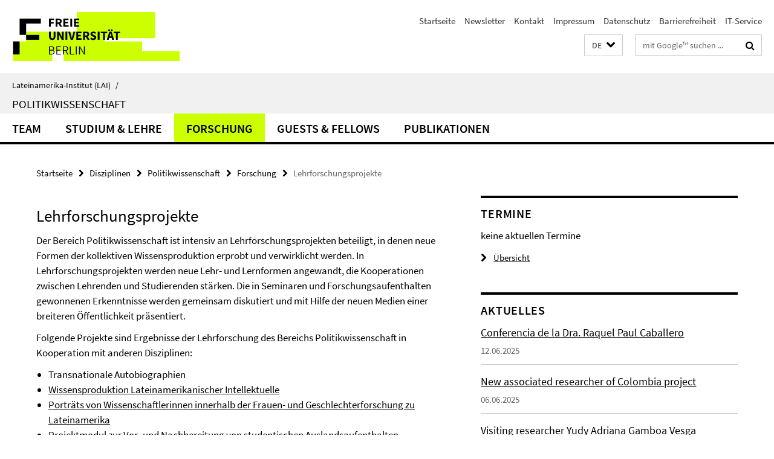

--- FILE ---
content_type: text/html; charset=utf-8
request_url: https://www.lai.fu-berlin.de/disziplinen/politikwissenschaft/index.html?comp=navbar&irq=1&pm=0
body_size: 2734
content:
<!-- BEGIN Fragment default/25092504/navbar-wrapper/23243182/1696841436/?193455:1800 -->
<!-- BEGIN Fragment default/25092504/navbar/21f5a771a4bff05eae89c487f26ee3180e6def41/?190455:86400 -->
<nav class="main-nav-container no-print nocontent" style="display: none;"><div class="container main-nav-container-inner"><div class="main-nav-scroll-buttons" style="display:none"><div id="main-nav-btn-scroll-left" role="button"><div class="fa fa-angle-left"></div></div><div id="main-nav-btn-scroll-right" role="button"><div class="fa fa-angle-right"></div></div></div><div class="main-nav-toggle"><span class="main-nav-toggle-text">Menü</span><span class="main-nav-toggle-icon"><span class="line"></span><span class="line"></span><span class="line"></span></span></div><ul class="main-nav level-1" id="fub-main-nav"><li class="main-nav-item level-1 has-children" data-index="0" data-menu-item-path="/disziplinen/politikwissenschaft/mitarbeiter_innen" data-menu-shortened="0" id="main-nav-item-mitarbeiter_innen"><a class="main-nav-item-link level-1" href="/disziplinen/politikwissenschaft/mitarbeiter_innen/index.html">Team</a><div class="icon-has-children"><div class="fa fa-angle-right"></div><div class="fa fa-angle-down"></div><div class="fa fa-angle-up"></div></div><div class="container main-nav-parent level-2" style="display:none"><a class="main-nav-item-link level-1" href="/disziplinen/politikwissenschaft/mitarbeiter_innen/index.html"><span>Zur Übersichtsseite Team</span></a></div><ul class="main-nav level-2"><li class="main-nav-item level-2 has-children" data-menu-item-path="/disziplinen/politikwissenschaft/mitarbeiter_innen/professor_inn_en"><a class="main-nav-item-link level-2" href="/disziplinen/politikwissenschaft/mitarbeiter_innen/professor_inn_en/index.html">Professor/inn/en</a><div class="icon-has-children"><div class="fa fa-angle-right"></div><div class="fa fa-angle-down"></div><div class="fa fa-angle-up"></div></div><ul class="main-nav level-3"><li class="main-nav-item level-3 " data-menu-item-path="/disziplinen/politikwissenschaft/mitarbeiter_innen/professor_inn_en/hoffmann"><a class="main-nav-item-link level-3" href="/disziplinen/politikwissenschaft/mitarbeiter_innen/professor_inn_en/hoffmann/index.html">Prof. Dr. Bert Hoffmann</a></li><li class="main-nav-item level-3 " data-menu-item-path="/disziplinen/politikwissenschaft/mitarbeiter_innen/professor_inn_en/maihold"><a class="main-nav-item-link level-3" href="/disziplinen/politikwissenschaft/mitarbeiter_innen/professor_inn_en/maihold/index.html">Prof. Dr. Günther Maihold</a></li><li class="main-nav-item level-3 " data-menu-item-path="/disziplinen/politikwissenschaft/mitarbeiter_innen/professor_inn_en/braig"><a class="main-nav-item-link level-3" href="/disziplinen/politikwissenschaft/mitarbeiter_innen/professor_inn_en/braig/index.html">Univ.-Prof. Dr. Dr. h.c. Marianne Braig</a></li></ul></li><li class="main-nav-item level-2 has-children" data-menu-item-path="/disziplinen/politikwissenschaft/mitarbeiter_innen/wiss__Mitarbeiter_innen"><a class="main-nav-item-link level-2" href="/disziplinen/politikwissenschaft/mitarbeiter_innen/wiss__Mitarbeiter_innen/index.html">Wiss. Mitarbeiter/innen</a><div class="icon-has-children"><div class="fa fa-angle-right"></div><div class="fa fa-angle-down"></div><div class="fa fa-angle-up"></div></div><ul class="main-nav level-3"><li class="main-nav-item level-3 " data-menu-item-path="/disziplinen/politikwissenschaft/mitarbeiter_innen/wiss__Mitarbeiter_innen/orozco"><a class="main-nav-item-link level-3" href="/disziplinen/politikwissenschaft/mitarbeiter_innen/wiss__Mitarbeiter_innen/orozco/index.html">Dr. Teresa Orozco Martínez</a></li><li class="main-nav-item level-3 " data-menu-item-path="/disziplinen/politikwissenschaft/mitarbeiter_innen/wiss__Mitarbeiter_innen/zapata"><a class="main-nav-item-link level-3" href="/disziplinen/politikwissenschaft/mitarbeiter_innen/wiss__Mitarbeiter_innen/zapata/index.html">PD Dr. Martha Zapata Galindo</a></li></ul></li><li class="main-nav-item level-2 has-children" data-menu-item-path="/disziplinen/politikwissenschaft/mitarbeiter_innen/sekretariat"><a class="main-nav-item-link level-2" href="/disziplinen/politikwissenschaft/mitarbeiter_innen/sekretariat/index.html">Sekretariat</a><div class="icon-has-children"><div class="fa fa-angle-right"></div><div class="fa fa-angle-down"></div><div class="fa fa-angle-up"></div></div><ul class="main-nav level-3"><li class="main-nav-item level-3 " data-menu-item-path="/disziplinen/politikwissenschaft/mitarbeiter_innen/sekretariat/daheim"><a class="main-nav-item-link level-3" href="/disziplinen/politikwissenschaft/mitarbeiter_innen/sekretariat/daheim/index.html">Claudia Daheim</a></li></ul></li><li class="main-nav-item level-2 has-children" data-menu-item-path="/disziplinen/politikwissenschaft/mitarbeiter_innen/lehrbeauftragte"><a class="main-nav-item-link level-2" href="/disziplinen/politikwissenschaft/mitarbeiter_innen/lehrbeauftragte/index.html">Lehrbeauftragte</a><div class="icon-has-children"><div class="fa fa-angle-right"></div><div class="fa fa-angle-down"></div><div class="fa fa-angle-up"></div></div><ul class="main-nav level-3"><li class="main-nav-item level-3 " data-menu-item-path="/disziplinen/politikwissenschaft/mitarbeiter_innen/lehrbeauftragte/birle"><a class="main-nav-item-link level-3" href="/disziplinen/politikwissenschaft/mitarbeiter_innen/lehrbeauftragte/birle/index.html">Dr. Peter Birle</a></li></ul></li><li class="main-nav-item level-2 " data-menu-item-path="/disziplinen/politikwissenschaft/mitarbeiter_innen/stud__Mitarbeiter"><a class="main-nav-item-link level-2" href="/disziplinen/politikwissenschaft/mitarbeiter_innen/stud__Mitarbeiter/index.html">Stud. Mitarbeiter/innen</a></li></ul></li><li class="main-nav-item level-1" data-index="1" data-menu-item-path="/disziplinen/politikwissenschaft/lehre" data-menu-shortened="0" id="main-nav-item-lehre"><a class="main-nav-item-link level-1" href="/disziplinen/politikwissenschaft/lehre/index.html">Studium &amp; Lehre</a></li><li class="main-nav-item level-1 has-children" data-index="2" data-menu-item-path="/disziplinen/politikwissenschaft/forschung" data-menu-shortened="0" id="main-nav-item-forschung"><a class="main-nav-item-link level-1" href="/disziplinen/politikwissenschaft/forschung/index.html">Forschung</a><div class="icon-has-children"><div class="fa fa-angle-right"></div><div class="fa fa-angle-down"></div><div class="fa fa-angle-up"></div></div><div class="container main-nav-parent level-2" style="display:none"><a class="main-nav-item-link level-1" href="/disziplinen/politikwissenschaft/forschung/index.html"><span>Zur Übersichtsseite Forschung</span></a></div><ul class="main-nav level-2"><li class="main-nav-item level-2 has-children" data-menu-item-path="/disziplinen/politikwissenschaft/forschung/forschungsprojekte"><a class="main-nav-item-link level-2" href="/disziplinen/politikwissenschaft/forschung/forschungsprojekte/index.html">Forschungsprojekte</a><div class="icon-has-children"><div class="fa fa-angle-right"></div><div class="fa fa-angle-down"></div><div class="fa fa-angle-up"></div></div><ul class="main-nav level-3"><li class="main-nav-item level-3 " data-menu-item-path="/disziplinen/politikwissenschaft/forschung/forschungsprojekte/trandes"><a class="main-nav-item-link level-3" href="/disziplinen/politikwissenschaft/forschung/forschungsprojekte/trandes/index.html">trAndeS</a></li><li class="main-nav-item level-3 " data-menu-item-path="/disziplinen/politikwissenschaft/forschung/forschungsprojekte/grako_zwischenraeumen"><a class="main-nav-item-link level-3" href="/disziplinen/politikwissenschaft/forschung/forschungsprojekte/grako_zwischenraeumen/index.html">Internationales Graduiertenkolleg</a></li><li class="main-nav-item level-3 " data-menu-item-path="/disziplinen/politikwissenschaft/forschung/forschungsprojekte/glocon"><a class="main-nav-item-link level-3" href="/disziplinen/politikwissenschaft/forschung/forschungsprojekte/glocon/index.html">GLOCON</a></li><li class="main-nav-item level-3 " data-menu-item-path="/disziplinen/politikwissenschaft/forschung/forschungsprojekte/biodiversitaet"><a class="main-nav-item-link level-3" href="/disziplinen/politikwissenschaft/forschung/forschungsprojekte/biodiversitaet/index.html">Politische Ordnungsprozesse der Biodiversität in Kolumbien – Die Fälle Bogotá und Barranquilla</a></li><li class="main-nav-item level-3 " data-menu-item-path="/disziplinen/politikwissenschaft/forschung/forschungsprojekte/sfb700-c3"><a class="main-nav-item-link level-3" href="/disziplinen/politikwissenschaft/forschung/forschungsprojekte/sfb700-c3/index.html">SFB 700 - Teilprojekt C3</a></li><li class="main-nav-item level-3 " data-menu-item-path="/disziplinen/politikwissenschaft/forschung/forschungsprojekte/forensische-anthropologie"><a class="main-nav-item-link level-3" href="/disziplinen/politikwissenschaft/forschung/forschungsprojekte/forensische-anthropologie/index.html">Die Rolle der forensischen Anthropologie in Gewaltszenarien des 21. Jahrhunderts</a></li><li class="main-nav-item level-3 " data-menu-item-path="/disziplinen/politikwissenschaft/forschung/forschungsprojekte/analyse-der-business-elite-netzwerke"><a class="main-nav-item-link level-3" href="/disziplinen/politikwissenschaft/forschung/forschungsprojekte/analyse-der-business-elite-netzwerke/index.html">Cross-nationale und transnationale Analyse der Business-Elite-Netzwerke in Lateinamerika</a></li><li class="main-nav-item level-3 " data-menu-item-path="/disziplinen/politikwissenschaft/forschung/forschungsprojekte/digitale-wissensnetzwerke"><a class="main-nav-item-link level-3" href="/disziplinen/politikwissenschaft/forschung/forschungsprojekte/digitale-wissensnetzwerke/index.html">Digitale Wissensnetzwerke und technikwissenschaftliche Kontroversen in Lateinamerika</a></li><li class="main-nav-item level-3 " data-menu-item-path="/disziplinen/politikwissenschaft/forschung/forschungsprojekte/Deutsche-Polizeihilfe-fuer-Lateinamerika"><a class="main-nav-item-link level-3" href="/disziplinen/politikwissenschaft/forschung/forschungsprojekte/Deutsche-Polizeihilfe-fuer-Lateinamerika/index.html">Deutsche Polizeihilfe für Lateinamerika (1949-1989): Umfang, Praxis und transnationale Verflechtungen</a></li><li class="main-nav-item level-3 " data-menu-item-path="/disziplinen/politikwissenschaft/forschung/forschungsprojekte/desigualdades_net"><a class="main-nav-item-link level-3" href="/disziplinen/politikwissenschaft/forschung/forschungsprojekte/desigualdades_net/index.html">desiguALdades.net</a></li><li class="main-nav-item level-3 " data-menu-item-path="/disziplinen/politikwissenschaft/forschung/forschungsprojekte/miseal"><a class="main-nav-item-link level-3" href="/disziplinen/politikwissenschaft/forschung/forschungsprojekte/miseal/index.html">MISEAL</a></li><li class="main-nav-item level-3 " data-menu-item-path="/disziplinen/politikwissenschaft/forschung/forschungsprojekte/MECILA"><a class="main-nav-item-link level-3" href="/disziplinen/politikwissenschaft/forschung/forschungsprojekte/MECILA/index.html">Mecila</a></li><li class="main-nav-item level-3 " data-menu-item-path="/disziplinen/politikwissenschaft/forschung/forschungsprojekte/transnationales-peacebuilding"><a class="main-nav-item-link level-3" href="/disziplinen/politikwissenschaft/forschung/forschungsprojekte/transnationales-peacebuilding/index.html">Transnationales Peacebuilding als Süd-Süd-Kooperation</a></li><li class="main-nav-item level-3 " data-menu-item-path="/disziplinen/politikwissenschaft/forschung/forschungsprojekte/memoria-in-der-megacity"><a class="main-nav-item-link level-3" href="/disziplinen/politikwissenschaft/forschung/forschungsprojekte/memoria-in-der-megacity/index.html">Memoria in der Megacity: Erinnerung, Urbanität und Geschlecht in Lateinamerika (Mexiko- Stadt, Buenos Aires)</a></li><li class="main-nav-item level-3 " data-menu-item-path="/disziplinen/politikwissenschaft/forschung/forschungsprojekte/knochenlesen-als-grenzueberschreitung"><a class="main-nav-item-link level-3" href="/disziplinen/politikwissenschaft/forschung/forschungsprojekte/knochenlesen-als-grenzueberschreitung/index.html">„Knochenlesen“ als Grenzüberschreitung</a></li><li class="main-nav-item level-3 " data-menu-item-path="/disziplinen/politikwissenschaft/forschung/forschungsprojekte/transnationale-politische-oeffentlichkeiten"><a class="main-nav-item-link level-3" href="/disziplinen/politikwissenschaft/forschung/forschungsprojekte/transnationale-politische-oeffentlichkeiten/index.html">Transnationale Politische Öffentlichkeiten</a></li><li class="main-nav-item level-3 " data-menu-item-path="/disziplinen/politikwissenschaft/forschung/forschungsprojekte/gender-und-mobilitaet"><a class="main-nav-item-link level-3" href="/disziplinen/politikwissenschaft/forschung/forschungsprojekte/gender-und-mobilitaet/index.html">Gender und Mobilität</a></li><li class="main-nav-item level-3 " data-menu-item-path="/disziplinen/politikwissenschaft/forschung/forschungsprojekte/Zwangsarbeit_ILO_1919_2017"><a class="main-nav-item-link level-3" href="/disziplinen/politikwissenschaft/forschung/forschungsprojekte/Zwangsarbeit_ILO_1919_2017/index.html">Der globale Wandel der Kategorie ‚Zwangsarbeit‘</a></li><li class="main-nav-item level-3 " data-menu-item-path="/disziplinen/politikwissenschaft/forschung/forschungsprojekte/feminist-politics-and-violence-in-the-era-of-digitalization"><a class="main-nav-item-link level-3" href="/disziplinen/politikwissenschaft/forschung/forschungsprojekte/feminist-politics-and-violence-in-the-era-of-digitalization/index.html">Feminist Politics and the fight against violence in the era of digitalization</a></li><li class="main-nav-item level-3 " data-menu-item-path="/disziplinen/politikwissenschaft/forschung/forschungsprojekte/ox_ber-centre-for-advanced-studies-cooperation-group"><a class="main-nav-item-link level-3" href="/disziplinen/politikwissenschaft/forschung/forschungsprojekte/ox_ber-centre-for-advanced-studies-cooperation-group/index.html">OX|BER Centre for Advanced Studies Cooperation Group „Transitions and Social Cohesion in Context of Multiple Crises“</a></li><li class="main-nav-item level-3 " data-menu-item-path="/disziplinen/politikwissenschaft/forschung/forschungsprojekte/SCRIPTS"><a class="main-nav-item-link level-3" href="/disziplinen/politikwissenschaft/forschung/forschungsprojekte/SCRIPTS/index.html">SCRIPTS</a></li><li class="main-nav-item level-3 " data-menu-item-path="/disziplinen/politikwissenschaft/forschung/forschungsprojekte/schwarze-loecher-und-forensische-imagination"><a class="main-nav-item-link level-3" href="/disziplinen/politikwissenschaft/forschung/forschungsprojekte/schwarze-loecher-und-forensische-imagination/index.html">Schwarze Löcher und forensische Imagination: eine Nicht-Bild-Geschichte</a></li><li class="main-nav-item level-3 " data-menu-item-path="/disziplinen/politikwissenschaft/forschung/forschungsprojekte/latin-american-south-south-security-cooperation"><a class="main-nav-item-link level-3" href="/disziplinen/politikwissenschaft/forschung/forschungsprojekte/latin-american-south-south-security-cooperation/index.html">„Colombian Lessons? Assessing the Practical and Normative Consequences of Latin American South-South Security Cooperation“</a></li></ul></li><li class="main-nav-item level-2 " data-menu-item-path="/disziplinen/politikwissenschaft/forschung/Lehrforschungsprojekte"><a class="main-nav-item-link level-2" href="/disziplinen/politikwissenschaft/forschung/Lehrforschungsprojekte/index.html">Lehrforschungsprojekte</a></li><li class="main-nav-item level-2 has-children" data-menu-item-path="/disziplinen/politikwissenschaft/forschung/promotion_postdocs"><a class="main-nav-item-link level-2" href="/disziplinen/politikwissenschaft/forschung/promotion_postdocs/index.html">Promotion &amp; Postdoc</a><div class="icon-has-children"><div class="fa fa-angle-right"></div><div class="fa fa-angle-down"></div><div class="fa fa-angle-up"></div></div><ul class="main-nav level-3"><li class="main-nav-item level-3 " data-menu-item-path="/disziplinen/politikwissenschaft/forschung/promotion_postdocs/abgeschlossene_promotionen"><a class="main-nav-item-link level-3" href="/disziplinen/politikwissenschaft/forschung/promotion_postdocs/abgeschlossene_promotionen/index.html">Abgeschlossene Promotionen</a></li><li class="main-nav-item level-3 has-children" data-menu-item-path="/disziplinen/politikwissenschaft/forschung/promotion_postdocs/postdocs"><a class="main-nav-item-link level-3" href="/disziplinen/politikwissenschaft/forschung/promotion_postdocs/postdocs/index.html">Post-Docs</a><div class="icon-has-children"><div class="fa fa-angle-right"></div><div class="fa fa-angle-down"></div><div class="fa fa-angle-up"></div></div><ul class="main-nav level-4"><li class="main-nav-item level-4 " data-menu-item-path="/disziplinen/politikwissenschaft/forschung/promotion_postdocs/postdocs/aktuelle-postdocs"><a class="main-nav-item-link level-4" href="/disziplinen/politikwissenschaft/forschung/promotion_postdocs/postdocs/aktuelle-postdocs/index.html">Aktuelle Postdocs</a></li><li class="main-nav-item level-4 " data-menu-item-path="/disziplinen/politikwissenschaft/forschung/promotion_postdocs/postdocs/ehemalige-postdocs"><a class="main-nav-item-link level-4" href="/disziplinen/politikwissenschaft/forschung/promotion_postdocs/postdocs/ehemalige-postdocs/index.html">Ehemalige Postdocs</a></li></ul></li></ul></li></ul></li><li class="main-nav-item level-1 has-children" data-index="3" data-menu-item-path="/disziplinen/politikwissenschaft/guests_fellows" data-menu-shortened="0" id="main-nav-item-guests_fellows"><a class="main-nav-item-link level-1" href="/disziplinen/politikwissenschaft/guests_fellows/index.html">Guests &amp; Fellows</a><div class="icon-has-children"><div class="fa fa-angle-right"></div><div class="fa fa-angle-down"></div><div class="fa fa-angle-up"></div></div><div class="container main-nav-parent level-2" style="display:none"><a class="main-nav-item-link level-1" href="/disziplinen/politikwissenschaft/guests_fellows/index.html"><span>Zur Übersichtsseite Guests &amp; Fellows</span></a></div><ul class="main-nav level-2"><li class="main-nav-item level-2 " data-menu-item-path="/disziplinen/politikwissenschaft/guests_fellows/Ehrungen_und_Wuerdigungen"><a class="main-nav-item-link level-2" href="/disziplinen/politikwissenschaft/guests_fellows/Ehrungen_und_Wuerdigungen/index.html">Ehrungen und Würdigungen</a></li><li class="main-nav-item level-2 " data-menu-item-path="/disziplinen/politikwissenschaft/guests_fellows/Gaeste-und-Fellows"><a class="main-nav-item-link level-2" href="/disziplinen/politikwissenschaft/guests_fellows/Gaeste-und-Fellows/index.html">Guests &amp; Fellows</a></li></ul></li><li class="main-nav-item level-1" data-index="4" data-menu-item-path="/disziplinen/politikwissenschaft/publikationen" data-menu-shortened="0" id="main-nav-item-publikationen"><a class="main-nav-item-link level-1" href="/disziplinen/politikwissenschaft/publikationen/index.html">Publikationen</a></li></ul></div><div class="main-nav-flyout-global"><div class="container"></div><button id="main-nav-btn-flyout-close" type="button"><div id="main-nav-btn-flyout-close-container"><i class="fa fa-angle-up"></i></div></button></div></nav><script type="text/javascript">$(document).ready(function () { Luise.Navigation.init(); });</script><!-- END Fragment default/25092504/navbar/21f5a771a4bff05eae89c487f26ee3180e6def41/?190455:86400 -->
<!-- END Fragment default/25092504/navbar-wrapper/23243182/1696841436/?193455:1800 -->


--- FILE ---
content_type: text/html; charset=utf-8
request_url: https://www.lai.fu-berlin.de/disziplinen/politikwissenschaft/aktuelles/index.html?irq=1&page=1
body_size: 795
content:
<!-- BEGIN Fragment default/25092504/news-box-wrapper/1/23243191/1716567631/?193154:113 -->
<!-- BEGIN Fragment default/25092504/news-box/1/0e4421e81f2087457ac87d8ffd190cb28231be9a/?203001:3600 -->
<a href="/disziplinen/politikwissenschaft/aktuelles/2025_Junio_Conferencia-de-la-Dra_-Raquel-Paul-Caballero.html"><div class="box-news-list-v1-element"><p class="box-news-list-v1-title"><span>Conferencia de la Dra. Raquel Paul Caballero</span></p><p class="box-news-list-v1-date">12.06.2025</p></div></a><a href="/disziplinen/politikwissenschaft/aktuelles/2025_Delgado_researcher.html"><div class="box-news-list-v1-element"><p class="box-news-list-v1-title"><span>New associated researcher of Colombia project</span></p><p class="box-news-list-v1-date">06.06.2025</p></div></a><a href="/disziplinen/politikwissenschaft/aktuelles/2025_Mai_Gaeste-Gamboa-Vesga.html"><div class="box-news-list-v1-element"><p class="box-news-list-v1-title"><span>Visiting researcher Yudy Adriana Gamboa Vesga (Universidad Industrial de Santander, Universidad Autónoma de Bucaramanga)</span></p><p class="box-news-list-v1-date">27.04.2025</p></div></a><div class="cms-box-prev-next-nav box-news-list-v1-nav"><a class="cms-box-prev-next-nav-overview box-news-list-v1-nav-overview" href="/disziplinen/politikwissenschaft/aktuelles/index.html" rel="contents" role="button" title="Übersicht Aktuelles"><span class="icon-cds icon-cds-overview"></span></a><span class="cms-box-prev-next-nav-arrow-prev disabled box-news-list-v1-nav-arrow-prev" title="zurück blättern"><span class="icon-cds icon-cds-arrow-prev disabled"></span></span><span class="cms-box-prev-next-nav-pagination box-news-list-v1-pagination" title="Seite 1 von insgesamt 10 Seiten"> 1 / 10 </span><span class="cms-box-prev-next-nav-arrow-next box-news-list-v1-nav-arrow-next" data-ajax-url="/disziplinen/politikwissenschaft/aktuelles/index.html?irq=1&amp;page=2" onclick="Luise.AjaxBoxNavigation.onClick(event, this)" rel="next" role="button" title="weiter blättern"><span class="icon-cds icon-cds-arrow-next"></span></span></div><!-- END Fragment default/25092504/news-box/1/0e4421e81f2087457ac87d8ffd190cb28231be9a/?203001:3600 -->
<!-- END Fragment default/25092504/news-box-wrapper/1/23243191/1716567631/?193154:113 -->


--- FILE ---
content_type: text/html; charset=utf-8
request_url: https://www.lai.fu-berlin.de/disziplinen/politikwissenschaft/termine/index.html?irq=1&page=1
body_size: 328
content:
<!-- BEGIN Fragment default/25092504/events-wrapper/1//23244227/1685536685/?193100:59 -->
<!-- BEGIN Fragment default/25092504/events/1/18b666fe9f329a7f22c463e9315bf908f8bc7ece/23244227/1685536685/?203001:3600 -->
<!-- BEGIN Fragment default/25092504/events-box-wrapper/1/23244227/1685536685/?193100:59 -->
<!-- BEGIN Fragment default/25092504/events-box/solr/1/18b666fe9f329a7f22c463e9315bf908f8bc7ece/23244227/1685536685/?203001:3600 -->
<p>keine aktuellen Termine</p><a class="box-event-list-v1-link-all" href="/disziplinen/politikwissenschaft/termine/index.html"><i class="fa fa-chevron-right"></i>Übersicht</a><!-- END Fragment default/25092504/events-box/solr/1/18b666fe9f329a7f22c463e9315bf908f8bc7ece/23244227/1685536685/?203001:3600 -->
<!-- END Fragment default/25092504/events-box-wrapper/1/23244227/1685536685/?193100:59 -->
<!-- END Fragment default/25092504/events/1/18b666fe9f329a7f22c463e9315bf908f8bc7ece/23244227/1685536685/?203001:3600 -->
<!-- END Fragment default/25092504/events-wrapper/1//23244227/1685536685/?193100:59 -->
